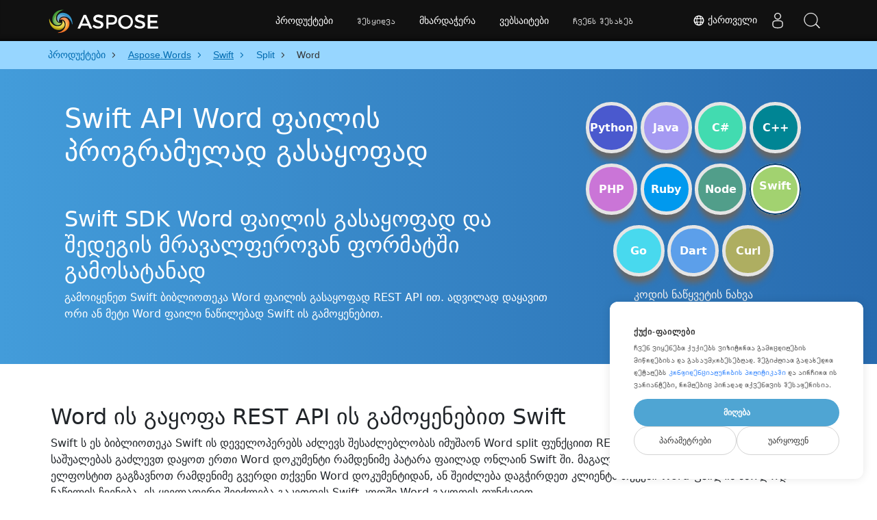

--- FILE ---
content_type: text/html
request_url: https://products.aspose.cloud/words/ka/swift/split/word/
body_size: 14534
content:
<!DOCTYPE html>
<html lang="ka"><head>
	<title>Გაყავით WORD Swift Ად</title>
	<meta name="viewport" content="width=device-width, initial-scale=1.0, user-scalable=yes">
	<meta http-equiv="content-type" content="text/html; charset=utf-8">
	<meta name="description" content="გაყავით WORD ფაილი Swift ში REST API ის გამოყენებით.">
	<meta name="theme-color" content="#3C7DE7">

<link rel="canonical" href="https://products.aspose.cloud/words/ka/swift/split/word/">
		<link rel="preload" href="/words/static/css/words.min.css" as="style">
		<link rel="stylesheet" href="/words/static/css/words.min.css">

	<script async="" src="//a.aspose.cloud/m.js"></script><script>
		window.storage = {"TabCodeIds":null,"SelectedSnippetId":null,"MaximumUploadSizeMessage":"ფაილების ზომა უნდა იყოს 10 მბ -ზე ნაკლები:","MaximumUploadSize":10485760,"FileWrongTypeMessage":"თქვენ ცდილობთ ატვირთოთ მხარდაუჭერელი ტიპის დოკუმენტ(ებ)ი:","ProgLang":"Swift","AppApiUrl":"https://api.products.aspose.cloud/words/ka/split/","RunCodeRequestUrl":"https://api.products.aspose.cloud/words/ka/split/runcode/","InputFormatsPerControls":[["docx","pdf","doc","docm","htm","html","dotx","dot","md","rtf","odt","ott","txt","mht","mhtml","xht","xhtml","chm","mobi"]],"Status403Message":"სერვისი მიმდინარეობს მოვლის რეჟიმში. არ ინერვიულო, მალე გამოვასწორებთ.","Resources":{},"AppName":"Split"};
	</script>
	<script async="" src="/words/static/js/base.min.js"></script>

	<link href="/words/static/img/favicon.ico" rel="shortcut icon" type="image/vnd.microsoft.icon">
		<link rel="stylesheet" href="https://cdnjs.cloudflare.com/ajax/libs/highlight.js/11.5.0/styles/a11y-dark.min.css" integrity="sha512-Vj6gPCk8EZlqnoveEyuGyYaWZ1+jyjMPg8g4shwyyNlRQl6d3L9At02ZHQr5K6s5duZl/+YKMnM3/8pDhoUphg==" crossorigin="anonymous" referrerpolicy="no-referrer" media="all" onload="this.media='all'">
		<script defer="" src="https://cdnjs.cloudflare.com/ajax/libs/highlight.js/11.5.0/highlight.min.js"></script>

		<script type="application/ld+json">{"@context":"https://schema.org","@type":"BreadcrumbList","itemListElement":[{"@type":"ListItem","item":{"@type":"Thing","@id":"https://products.aspose.cloud","name":"პროდუქტები"},"position":1},{"@type":"ListItem","item":{"@type":"Thing","@id":"https://products.aspose.cloud/words/ka/","name":"Aspose.Words"},"position":2},{"@type":"ListItem","item":{"@type":"Thing","@id":"https://products.aspose.cloud/words/ka/swift/","name":"Swift"},"position":3},{"@type":"ListItem","item":{"@type":"Thing","@id":"https://products.aspose.cloud/words/ka/swift/split/","name":"Split"},"position":4},{"@type":"ListItem","item":{"@type":"Thing","@id":"https://products.aspose.cloud/words/ka/swift/split/word/","name":"Word"},"position":5}]}</script>
		<script type="application/ld+json">{"@context":"https://schema.org","@type":"FAQPage","mainEntity":[{"@type":"Question","name":"როგორ გამოვიყენოთ API Word ფაილის ერთად გასაყოფად?","acceptedAnswer":{"@type":"Answer","text":"გახსენით საიტი: <a href=\"https://products.aspose.cloud/words/ka/swift/split/word/\" target=\"_blank\" rel=\"noopener\">გაყავით Word ფაილი</a>. გადაათრიეთ და ჩამოაგდეთ Word ფაილი მათ გასაყოფად. ან უბრალოდ გამოიყენეთ კოდის მაგალითი Swift ში.<br/><ol><li>დააინსტალირეთ Swift SDK და დაამატეთ მითითება (ბიბლიოთეკის იმპორტი) თქვენს Swift პროექტს.</li><li>დააკონფიგურირეთ API თქვენი აპის კლავიშების გამოყენებით</li><li>გახსენით წყაროს Word ფაილი Swift ში.</li><li>გამოიძახეთ splitDocumentOnline() მეთოდი, გადასვით გამომავალი ფაილის სახელი საჭირო გაფართოებით.</li><li>მიიღეთ გაყოფილი შედეგი ცალკე ფაილებად.</li></ol>"}},{"@type":"Question","name":"რომელ ფაილის სხვა ფორმატებში შემიძლია დავყო ჩემი Word?","acceptedAnswer":{"@type":"Answer","text":"ჩვენ მხარს ვუჭერთ სხვადასხვა გამომავალი ფაილის ფორმატებს, მათ შორის Microsoft Word, OpenOffice, PDF, ვებ დოკუმენტის ფორმატები და მრავალი სხვა."}},{"@type":"Question","name":"რა არის ამ Swift ბიბლიოთეკის მიერ მხარდაჭერილი Word ფაილის მაქსიმალური ზომა?","acceptedAnswer":{"@type":"Answer","text":"არ არსებობს ფაილის ზომის შეზღუდვები Word ფაილის გასაყოფად Swift ბიბლიოთეკის გამოყენებით."}}]}</script>
		<script type="application/ld+json">{"@context":"https://schema.org","@type":"HowTo","name":"როგორ გამოვიყენოთ Swift Word ფაილის გასაყოფად","description":"გამოიყენეთ Swift ბიბლიოთეკა Word ფაილის გასაყოფად REST API ით. ადვილად დაყავით ორი ან მეტი Word ფაილი ნაწილებად Swift ის გამოყენებით.","image":{"@type":"ImageObject"},"url":"https://products.aspose.cloud/words/ka/swift/split/word/","step":[{"@type":"HowToStep","name":"დააინსტალირეთ Swift SDK","image":{"@type":"ImageObject"},"url":"https://products.aspose.cloud/words/ka/swift/split/word/","text":"დააინსტალირეთ Swift SDK და დაამატეთ მითითება (ბიბლიოთეკის იმპორტი) თქვენს Swift პროექტს."},{"@type":"HowToStep","name":"API ს კონფიგურაცია","image":{"@type":"ImageObject"},"url":"https://products.aspose.cloud/words/ka/swift/split/word/","text":"დააკონფიგურირეთ API თქვენი აპის კლავიშების გამოყენებით"},{"@type":"HowToStep","name":"გახსენით Word","image":{"@type":"ImageObject"},"url":"https://products.aspose.cloud/words/ka/swift/split/word/","text":"გახსენით წყაროს Word ფაილი Swift ში."},{"@type":"HowToStep","name":"გაყავით Word ფაილი Swift ად","image":{"@type":"ImageObject"},"url":"https://products.aspose.cloud/words/ka/swift/split/word/","text":"გამოიძახეთ splitDocumentOnline() მეთოდი, გადასვით გამომავალი ფაილის სახელი საჭირო გაფართოებით."},{"@type":"HowToStep","name":"მიიღეთ შედეგი","image":{"@type":"ImageObject"},"url":"https://products.aspose.cloud/words/ka/swift/split/word/","text":"მიიღეთ გაყოფილი შედეგი ცალკე ფაილებად."}],"supply":{"@type":"HowToSupply","name":"Word დოკუმენტი"},"tool":[{"@type":"HowToTool","name":"XCode, Sublime"},{"@type":"HowToTool","name":"Aspose Words"}],"totalTime":"PT6M"}</script>

		<meta property="og:type" content="website">
		<meta property="og:site_name" content="Aspose Words Examples">
		<meta property="og:title" content="Swift API Word ფაილის პროგრამულად გასაყოფად">
		<meta property="og:description" content="გაყავით WORD ფაილი Swift ში REST API ის გამოყენებით.">
		<meta property="og:image" content="https://products.aspose.cloud/words/static/img/AsposeImageOG.png">
		<meta property="og:image:width" content="250">
		<meta property="og:image:height" content="250">
		<meta property="og:url" content="https://products.aspose.cloud/words/ka/swift/split/word/">
		<meta name="twitter:card" content="summary_large_image">
		<meta name="twitter:site" content="@AsposeWords">
		<meta name="twitter:creator" content="@AsposeWords">
		<meta name="twitter:title" content="Swift API Word ფაილის პროგრამულად გასაყოფად">
		<meta name="twitter:description" content="გაყავით WORD ფაილი Swift ში REST API ის გამოყენებით.">
		<meta name="twitter:image:src" content="https://products.aspose.cloud/words/static/img/AsposeImageOG.png">
	
		<script>
		if (!window.location.hostname.includes('localhost')) {
			window.dataLayer = window.dataLayer || [];
            function gtag(){dataLayer.push(arguments);}
            gtag('js', new Date());
            gtag('consent', 'default', {
                'ad_storage': 'denied',
                'ad_user_data': 'denied',
                'ad_personalization': 'denied',
                'analytics_storage': 'denied'
            });
		}
        </script>
		<script>
		if (!window.location.hostname.includes('localhost')) {
			(function(w,d,s,l,i){w[l]=w[l]||[];w[l].push({'gtm.start':
                new Date().getTime(),event:'gtm.js'});var f=d.currentScript,
			j=d.createElement(s),dl=l!='dataLayer'?'&l='+l:'';j.async=true;j.src=
			'https://www.googletagmanager.com/gtm.js?id='+i+dl;f.parentNode.insertBefore(j,f);
			})(window,document,'script','dataLayer','GTM-TSXP9CZ');
    	}
    	</script>
		<script>
			var _paq = window._paq = window._paq || [];
			_paq.push(['disableCookies']);
			_paq.push(['trackPageView']);
			_paq.push(['enableLinkTracking']);
			(function() {
				var u="//a.aspose.cloud/";
				_paq.push(['setTrackerUrl', u+'m.php']);
				_paq.push(['setSiteId', '3']);
				var d=document, g=d.createElement('script'), s=d.getElementsByTagName('script')[0];
				g.async=true; g.src=u+'m.js'; s.parentNode.insertBefore(g,s);
			})();
		</script>
	
</head>
<body>


        <div class="container-fluid productBreadcrumbLayout" data-nosnippet="">
            <div class="container">
                <nav class="flyout-nav" aria-label="breadcrumb">
                    <ul>
                                    <li class="with-greater-sign">
                                        <a href="https://products.aspose.cloud/">
                                            <span class="label">პროდუქტები</span>
                                        </a>
                                    </li>
                                    <li class="with-greater-sign-has-children">
                                        <a href="https://products.aspose.cloud/words/ka/">
                                            <span class="label">Aspose.Words</span>
                                        </a>
                                            <ul>
                                                        <li class="">
                                                            <a href="https://products.aspose.cloud/words/ka/family/">
                                                                <span class="label">Aspose.Words Family</span>
                                                            </a>
                                                        </li>
                                                        <li class="has-children">
                                                            <a href="https://products.aspose.cloud/words/ka/net/">
                                                                <span class="label">.NET</span>
                                                            </a>
                                                                <ul>
                                                                        <li>
                                                                            <a href="https://products.aspose.cloud/words/ka/net/compare/">
                                                                                <span class="label">Comparison</span>
                                                                            </a>
                                                                        </li>
                                                                        <li>
                                                                            <a href="https://products.aspose.cloud/words/ka/net/compress/">
                                                                                <span class="label">Compress</span>
                                                                            </a>
                                                                        </li>
                                                                        <li>
                                                                            <a href="https://products.aspose.cloud/words/ka/net/conversion/">
                                                                                <span class="label">Conversion</span>
                                                                            </a>
                                                                        </li>
                                                                        <li>
                                                                            <a href="https://products.aspose.cloud/words/ka/net/edit/">
                                                                                <span class="label">Editor</span>
                                                                            </a>
                                                                        </li>
                                                                        <li>
                                                                            <a href="https://products.aspose.cloud/words/ka/net/mailmerge/">
                                                                                <span class="label">MailMerge</span>
                                                                            </a>
                                                                        </li>
                                                                        <li>
                                                                            <a href="https://products.aspose.cloud/words/ka/net/make/">
                                                                                <span class="label">Make</span>
                                                                            </a>
                                                                        </li>
                                                                        <li>
                                                                            <a href="https://products.aspose.cloud/words/ka/net/merge/">
                                                                                <span class="label">Merger</span>
                                                                            </a>
                                                                        </li>
                                                                        <li>
                                                                            <a href="https://products.aspose.cloud/words/ka/net/split/">
                                                                                <span class="label">Splitter</span>
                                                                            </a>
                                                                        </li>
                                                                        <li>
                                                                            <a href="https://products.aspose.cloud/words/ka/net/watermark/">
                                                                                <span class="label">Watermark</span>
                                                                            </a>
                                                                        </li>
                                                                </ul>
                                                        </li>
                                                        <li class="">
                                                            <a href="https://products.aspose.cloud/words/ka/android/">
                                                                <span class="label">Android</span>
                                                            </a>
                                                        </li>
                                                        <li class="has-children">
                                                            <a href="https://products.aspose.cloud/words/ka/cpp/">
                                                                <span class="label">C++</span>
                                                            </a>
                                                                <ul>
                                                                        <li>
                                                                            <a href="https://products.aspose.cloud/words/ka/cpp/compare/">
                                                                                <span class="label">Comparison</span>
                                                                            </a>
                                                                        </li>
                                                                        <li>
                                                                            <a href="https://products.aspose.cloud/words/ka/cpp/compress/">
                                                                                <span class="label">Compress</span>
                                                                            </a>
                                                                        </li>
                                                                        <li>
                                                                            <a href="https://products.aspose.cloud/words/ka/cpp/conversion/">
                                                                                <span class="label">Conversion</span>
                                                                            </a>
                                                                        </li>
                                                                        <li>
                                                                            <a href="https://products.aspose.cloud/words/ka/cpp/edit/">
                                                                                <span class="label">Editor</span>
                                                                            </a>
                                                                        </li>
                                                                        <li>
                                                                            <a href="https://products.aspose.cloud/words/ka/cpp/mailmerge/">
                                                                                <span class="label">MailMerge</span>
                                                                            </a>
                                                                        </li>
                                                                        <li>
                                                                            <a href="https://products.aspose.cloud/words/ka/cpp/make/">
                                                                                <span class="label">Make</span>
                                                                            </a>
                                                                        </li>
                                                                        <li>
                                                                            <a href="https://products.aspose.cloud/words/ka/cpp/merge/">
                                                                                <span class="label">Merger</span>
                                                                            </a>
                                                                        </li>
                                                                        <li>
                                                                            <a href="https://products.aspose.cloud/words/ka/cpp/split/">
                                                                                <span class="label">Splitter</span>
                                                                            </a>
                                                                        </li>
                                                                        <li>
                                                                            <a href="https://products.aspose.cloud/words/ka/cpp/watermark/">
                                                                                <span class="label">Watermark</span>
                                                                            </a>
                                                                        </li>
                                                                </ul>
                                                        </li>
                                                        <li class="has-children">
                                                            <a href="https://products.aspose.cloud/words/ka/curl/">
                                                                <span class="label">cURL</span>
                                                            </a>
                                                                <ul>
                                                                        <li>
                                                                            <a href="https://products.aspose.cloud/words/ka/curl/compare/">
                                                                                <span class="label">Comparison</span>
                                                                            </a>
                                                                        </li>
                                                                        <li>
                                                                            <a href="https://products.aspose.cloud/words/ka/curl/compress/">
                                                                                <span class="label">Compress</span>
                                                                            </a>
                                                                        </li>
                                                                        <li>
                                                                            <a href="https://products.aspose.cloud/words/ka/curl/conversion/">
                                                                                <span class="label">Conversion</span>
                                                                            </a>
                                                                        </li>
                                                                        <li>
                                                                            <a href="https://products.aspose.cloud/words/ka/curl/edit/">
                                                                                <span class="label">Editor</span>
                                                                            </a>
                                                                        </li>
                                                                        <li>
                                                                            <a href="https://products.aspose.cloud/words/ka/curl/mailmerge/">
                                                                                <span class="label">MailMerge</span>
                                                                            </a>
                                                                        </li>
                                                                        <li>
                                                                            <a href="https://products.aspose.cloud/words/ka/curl/make/">
                                                                                <span class="label">Make</span>
                                                                            </a>
                                                                        </li>
                                                                        <li>
                                                                            <a href="https://products.aspose.cloud/words/ka/curl/merge/">
                                                                                <span class="label">Merger</span>
                                                                            </a>
                                                                        </li>
                                                                        <li>
                                                                            <a href="https://products.aspose.cloud/words/ka/curl/split/">
                                                                                <span class="label">Splitter</span>
                                                                            </a>
                                                                        </li>
                                                                        <li>
                                                                            <a href="https://products.aspose.cloud/words/ka/curl/watermark/">
                                                                                <span class="label">Watermark</span>
                                                                            </a>
                                                                        </li>
                                                                </ul>
                                                        </li>
                                                        <li class="has-children">
                                                            <a href="https://products.aspose.cloud/words/ka/dart/">
                                                                <span class="label">Dart</span>
                                                            </a>
                                                                <ul>
                                                                        <li>
                                                                            <a href="https://products.aspose.cloud/words/ka/dart/compare/">
                                                                                <span class="label">Comparison</span>
                                                                            </a>
                                                                        </li>
                                                                        <li>
                                                                            <a href="https://products.aspose.cloud/words/ka/dart/compress/">
                                                                                <span class="label">Compress</span>
                                                                            </a>
                                                                        </li>
                                                                        <li>
                                                                            <a href="https://products.aspose.cloud/words/ka/dart/conversion/">
                                                                                <span class="label">Conversion</span>
                                                                            </a>
                                                                        </li>
                                                                        <li>
                                                                            <a href="https://products.aspose.cloud/words/ka/dart/edit/">
                                                                                <span class="label">Editor</span>
                                                                            </a>
                                                                        </li>
                                                                        <li>
                                                                            <a href="https://products.aspose.cloud/words/ka/dart/mailmerge/">
                                                                                <span class="label">MailMerge</span>
                                                                            </a>
                                                                        </li>
                                                                        <li>
                                                                            <a href="https://products.aspose.cloud/words/ka/dart/make/">
                                                                                <span class="label">Make</span>
                                                                            </a>
                                                                        </li>
                                                                        <li>
                                                                            <a href="https://products.aspose.cloud/words/ka/dart/merge/">
                                                                                <span class="label">Merger</span>
                                                                            </a>
                                                                        </li>
                                                                        <li>
                                                                            <a href="https://products.aspose.cloud/words/ka/dart/split/">
                                                                                <span class="label">Splitter</span>
                                                                            </a>
                                                                        </li>
                                                                        <li>
                                                                            <a href="https://products.aspose.cloud/words/ka/dart/watermark/">
                                                                                <span class="label">Watermark</span>
                                                                            </a>
                                                                        </li>
                                                                </ul>
                                                        </li>
                                                        <li class="has-children">
                                                            <a href="https://products.aspose.cloud/words/ka/go/">
                                                                <span class="label">Go</span>
                                                            </a>
                                                                <ul>
                                                                        <li>
                                                                            <a href="https://products.aspose.cloud/words/ka/go/compare/">
                                                                                <span class="label">Comparison</span>
                                                                            </a>
                                                                        </li>
                                                                        <li>
                                                                            <a href="https://products.aspose.cloud/words/ka/go/compress/">
                                                                                <span class="label">Compress</span>
                                                                            </a>
                                                                        </li>
                                                                        <li>
                                                                            <a href="https://products.aspose.cloud/words/ka/go/conversion/">
                                                                                <span class="label">Conversion</span>
                                                                            </a>
                                                                        </li>
                                                                        <li>
                                                                            <a href="https://products.aspose.cloud/words/ka/go/edit/">
                                                                                <span class="label">Editor</span>
                                                                            </a>
                                                                        </li>
                                                                        <li>
                                                                            <a href="https://products.aspose.cloud/words/ka/go/mailmerge/">
                                                                                <span class="label">MailMerge</span>
                                                                            </a>
                                                                        </li>
                                                                        <li>
                                                                            <a href="https://products.aspose.cloud/words/ka/go/make/">
                                                                                <span class="label">Make</span>
                                                                            </a>
                                                                        </li>
                                                                        <li>
                                                                            <a href="https://products.aspose.cloud/words/ka/go/merge/">
                                                                                <span class="label">Merger</span>
                                                                            </a>
                                                                        </li>
                                                                        <li>
                                                                            <a href="https://products.aspose.cloud/words/ka/go/split/">
                                                                                <span class="label">Splitter</span>
                                                                            </a>
                                                                        </li>
                                                                        <li>
                                                                            <a href="https://products.aspose.cloud/words/ka/go/watermark/">
                                                                                <span class="label">Watermark</span>
                                                                            </a>
                                                                        </li>
                                                                </ul>
                                                        </li>
                                                        <li class="has-children">
                                                            <a href="https://products.aspose.cloud/words/ka/java/">
                                                                <span class="label">Java</span>
                                                            </a>
                                                                <ul>
                                                                        <li>
                                                                            <a href="https://products.aspose.cloud/words/ka/java/compare/">
                                                                                <span class="label">Comparison</span>
                                                                            </a>
                                                                        </li>
                                                                        <li>
                                                                            <a href="https://products.aspose.cloud/words/ka/java/compress/">
                                                                                <span class="label">Compress</span>
                                                                            </a>
                                                                        </li>
                                                                        <li>
                                                                            <a href="https://products.aspose.cloud/words/ka/java/conversion/">
                                                                                <span class="label">Conversion</span>
                                                                            </a>
                                                                        </li>
                                                                        <li>
                                                                            <a href="https://products.aspose.cloud/words/ka/java/edit/">
                                                                                <span class="label">Editor</span>
                                                                            </a>
                                                                        </li>
                                                                        <li>
                                                                            <a href="https://products.aspose.cloud/words/ka/java/mailmerge/">
                                                                                <span class="label">MailMerge</span>
                                                                            </a>
                                                                        </li>
                                                                        <li>
                                                                            <a href="https://products.aspose.cloud/words/ka/java/make/">
                                                                                <span class="label">Make</span>
                                                                            </a>
                                                                        </li>
                                                                        <li>
                                                                            <a href="https://products.aspose.cloud/words/ka/java/merge/">
                                                                                <span class="label">Merger</span>
                                                                            </a>
                                                                        </li>
                                                                        <li>
                                                                            <a href="https://products.aspose.cloud/words/ka/java/split/">
                                                                                <span class="label">Splitter</span>
                                                                            </a>
                                                                        </li>
                                                                        <li>
                                                                            <a href="https://products.aspose.cloud/words/ka/java/watermark/">
                                                                                <span class="label">Watermark</span>
                                                                            </a>
                                                                        </li>
                                                                </ul>
                                                        </li>
                                                        <li class="has-children">
                                                            <a href="https://products.aspose.cloud/words/ka/nodejs/">
                                                                <span class="label">Node.js</span>
                                                            </a>
                                                                <ul>
                                                                        <li>
                                                                            <a href="https://products.aspose.cloud/words/ka/nodejs/compare/">
                                                                                <span class="label">Comparison</span>
                                                                            </a>
                                                                        </li>
                                                                        <li>
                                                                            <a href="https://products.aspose.cloud/words/ka/nodejs/compress/">
                                                                                <span class="label">Compress</span>
                                                                            </a>
                                                                        </li>
                                                                        <li>
                                                                            <a href="https://products.aspose.cloud/words/ka/nodejs/conversion/">
                                                                                <span class="label">Conversion</span>
                                                                            </a>
                                                                        </li>
                                                                        <li>
                                                                            <a href="https://products.aspose.cloud/words/ka/nodejs/edit/">
                                                                                <span class="label">Editor</span>
                                                                            </a>
                                                                        </li>
                                                                        <li>
                                                                            <a href="https://products.aspose.cloud/words/ka/nodejs/mailmerge/">
                                                                                <span class="label">MailMerge</span>
                                                                            </a>
                                                                        </li>
                                                                        <li>
                                                                            <a href="https://products.aspose.cloud/words/ka/nodejs/make/">
                                                                                <span class="label">Make</span>
                                                                            </a>
                                                                        </li>
                                                                        <li>
                                                                            <a href="https://products.aspose.cloud/words/ka/nodejs/merge/">
                                                                                <span class="label">Merger</span>
                                                                            </a>
                                                                        </li>
                                                                        <li>
                                                                            <a href="https://products.aspose.cloud/words/ka/nodejs/split/">
                                                                                <span class="label">Splitter</span>
                                                                            </a>
                                                                        </li>
                                                                        <li>
                                                                            <a href="https://products.aspose.cloud/words/ka/nodejs/watermark/">
                                                                                <span class="label">Watermark</span>
                                                                            </a>
                                                                        </li>
                                                                </ul>
                                                        </li>
                                                        <li class="has-children">
                                                            <a href="https://products.aspose.cloud/words/ka/php/">
                                                                <span class="label">PHP</span>
                                                            </a>
                                                                <ul>
                                                                        <li>
                                                                            <a href="https://products.aspose.cloud/words/ka/php/compare/">
                                                                                <span class="label">Comparison</span>
                                                                            </a>
                                                                        </li>
                                                                        <li>
                                                                            <a href="https://products.aspose.cloud/words/ka/php/compress/">
                                                                                <span class="label">Compress</span>
                                                                            </a>
                                                                        </li>
                                                                        <li>
                                                                            <a href="https://products.aspose.cloud/words/ka/php/conversion/">
                                                                                <span class="label">Conversion</span>
                                                                            </a>
                                                                        </li>
                                                                        <li>
                                                                            <a href="https://products.aspose.cloud/words/ka/php/edit/">
                                                                                <span class="label">Editor</span>
                                                                            </a>
                                                                        </li>
                                                                        <li>
                                                                            <a href="https://products.aspose.cloud/words/ka/php/mailmerge/">
                                                                                <span class="label">MailMerge</span>
                                                                            </a>
                                                                        </li>
                                                                        <li>
                                                                            <a href="https://products.aspose.cloud/words/ka/php/make/">
                                                                                <span class="label">Make</span>
                                                                            </a>
                                                                        </li>
                                                                        <li>
                                                                            <a href="https://products.aspose.cloud/words/ka/php/merge/">
                                                                                <span class="label">Merger</span>
                                                                            </a>
                                                                        </li>
                                                                        <li>
                                                                            <a href="https://products.aspose.cloud/words/ka/php/split/">
                                                                                <span class="label">Splitter</span>
                                                                            </a>
                                                                        </li>
                                                                        <li>
                                                                            <a href="https://products.aspose.cloud/words/ka/php/watermark/">
                                                                                <span class="label">Watermark</span>
                                                                            </a>
                                                                        </li>
                                                                </ul>
                                                        </li>
                                                        <li class="has-children">
                                                            <a href="https://products.aspose.cloud/words/ka/python/">
                                                                <span class="label">Python</span>
                                                            </a>
                                                                <ul>
                                                                        <li>
                                                                            <a href="https://products.aspose.cloud/words/ka/python/compare/">
                                                                                <span class="label">Comparison</span>
                                                                            </a>
                                                                        </li>
                                                                        <li>
                                                                            <a href="https://products.aspose.cloud/words/ka/python/compress/">
                                                                                <span class="label">Compress</span>
                                                                            </a>
                                                                        </li>
                                                                        <li>
                                                                            <a href="https://products.aspose.cloud/words/ka/python/conversion/">
                                                                                <span class="label">Conversion</span>
                                                                            </a>
                                                                        </li>
                                                                        <li>
                                                                            <a href="https://products.aspose.cloud/words/ka/python/edit/">
                                                                                <span class="label">Editor</span>
                                                                            </a>
                                                                        </li>
                                                                        <li>
                                                                            <a href="https://products.aspose.cloud/words/ka/python/mailmerge/">
                                                                                <span class="label">MailMerge</span>
                                                                            </a>
                                                                        </li>
                                                                        <li>
                                                                            <a href="https://products.aspose.cloud/words/ka/python/make/">
                                                                                <span class="label">Make</span>
                                                                            </a>
                                                                        </li>
                                                                        <li>
                                                                            <a href="https://products.aspose.cloud/words/ka/python/merge/">
                                                                                <span class="label">Merger</span>
                                                                            </a>
                                                                        </li>
                                                                        <li>
                                                                            <a href="https://products.aspose.cloud/words/ka/python/split/">
                                                                                <span class="label">Splitter</span>
                                                                            </a>
                                                                        </li>
                                                                        <li>
                                                                            <a href="https://products.aspose.cloud/words/ka/python/watermark/">
                                                                                <span class="label">Watermark</span>
                                                                            </a>
                                                                        </li>
                                                                </ul>
                                                        </li>
                                                        <li class="has-children">
                                                            <a href="https://products.aspose.cloud/words/ka/ruby/">
                                                                <span class="label">Ruby</span>
                                                            </a>
                                                                <ul>
                                                                        <li>
                                                                            <a href="https://products.aspose.cloud/words/ka/ruby/compare/">
                                                                                <span class="label">Comparison</span>
                                                                            </a>
                                                                        </li>
                                                                        <li>
                                                                            <a href="https://products.aspose.cloud/words/ka/ruby/compress/">
                                                                                <span class="label">Compress</span>
                                                                            </a>
                                                                        </li>
                                                                        <li>
                                                                            <a href="https://products.aspose.cloud/words/ka/ruby/conversion/">
                                                                                <span class="label">Conversion</span>
                                                                            </a>
                                                                        </li>
                                                                        <li>
                                                                            <a href="https://products.aspose.cloud/words/ka/ruby/edit/">
                                                                                <span class="label">Editor</span>
                                                                            </a>
                                                                        </li>
                                                                        <li>
                                                                            <a href="https://products.aspose.cloud/words/ka/ruby/mailmerge/">
                                                                                <span class="label">MailMerge</span>
                                                                            </a>
                                                                        </li>
                                                                        <li>
                                                                            <a href="https://products.aspose.cloud/words/ka/ruby/make/">
                                                                                <span class="label">Make</span>
                                                                            </a>
                                                                        </li>
                                                                        <li>
                                                                            <a href="https://products.aspose.cloud/words/ka/ruby/merge/">
                                                                                <span class="label">Merger</span>
                                                                            </a>
                                                                        </li>
                                                                        <li>
                                                                            <a href="https://products.aspose.cloud/words/ka/ruby/split/">
                                                                                <span class="label">Splitter</span>
                                                                            </a>
                                                                        </li>
                                                                        <li>
                                                                            <a href="https://products.aspose.cloud/words/ka/ruby/watermark/">
                                                                                <span class="label">Watermark</span>
                                                                            </a>
                                                                        </li>
                                                                </ul>
                                                        </li>
                                                        <li class="has-children">
                                                            <a href="https://products.aspose.cloud/words/ka/swift/">
                                                                <span class="label">Swift</span>
                                                            </a>
                                                                <ul>
                                                                        <li>
                                                                            <a href="https://products.aspose.cloud/words/ka/swift/compare/">
                                                                                <span class="label">Comparison</span>
                                                                            </a>
                                                                        </li>
                                                                        <li>
                                                                            <a href="https://products.aspose.cloud/words/ka/swift/compress/">
                                                                                <span class="label">Compress</span>
                                                                            </a>
                                                                        </li>
                                                                        <li>
                                                                            <a href="https://products.aspose.cloud/words/ka/swift/conversion/">
                                                                                <span class="label">Conversion</span>
                                                                            </a>
                                                                        </li>
                                                                        <li>
                                                                            <a href="https://products.aspose.cloud/words/ka/swift/edit/">
                                                                                <span class="label">Editor</span>
                                                                            </a>
                                                                        </li>
                                                                        <li>
                                                                            <a href="https://products.aspose.cloud/words/ka/swift/mailmerge/">
                                                                                <span class="label">MailMerge</span>
                                                                            </a>
                                                                        </li>
                                                                        <li>
                                                                            <a href="https://products.aspose.cloud/words/ka/swift/make/">
                                                                                <span class="label">Make</span>
                                                                            </a>
                                                                        </li>
                                                                        <li>
                                                                            <a href="https://products.aspose.cloud/words/ka/swift/merge/">
                                                                                <span class="label">Merger</span>
                                                                            </a>
                                                                        </li>
                                                                        <li>
                                                                            <a href="https://products.aspose.cloud/words/ka/swift/watermark/">
                                                                                <span class="label">Watermark</span>
                                                                            </a>
                                                                        </li>
                                                                </ul>
                                                        </li>
                                            </ul>
                                    </li>
                                    <li class="with-greater-sign-has-children">
                                        <a href="https://products.aspose.cloud/words/ka/swift/">
                                            <span class="label">Swift</span>
                                        </a>
                                            <ul>
                                                        <li class="">
                                                            <a href="https://products.aspose.cloud/words/ka/swift/compare/">
                                                                <span class="label">Comparison</span>
                                                            </a>
                                                        </li>
                                                        <li class="">
                                                            <a href="https://products.aspose.cloud/words/ka/swift/compress/">
                                                                <span class="label">Compress</span>
                                                            </a>
                                                        </li>
                                                        <li class="">
                                                            <a href="https://products.aspose.cloud/words/ka/swift/conversion/">
                                                                <span class="label">Conversion</span>
                                                            </a>
                                                        </li>
                                                        <li class="">
                                                            <a href="https://products.aspose.cloud/words/ka/swift/edit/">
                                                                <span class="label">Editor</span>
                                                            </a>
                                                        </li>
                                                        <li class="">
                                                            <a href="https://products.aspose.cloud/words/ka/swift/mailmerge/">
                                                                <span class="label">MailMerge</span>
                                                            </a>
                                                        </li>
                                                        <li class="">
                                                            <a href="https://products.aspose.cloud/words/ka/swift/make/">
                                                                <span class="label">Make</span>
                                                            </a>
                                                        </li>
                                                        <li class="">
                                                            <a href="https://products.aspose.cloud/words/ka/swift/merge/">
                                                                <span class="label">Merger</span>
                                                            </a>
                                                        </li>
                                                        <li class="">
                                                            <a href="https://products.aspose.cloud/words/ka/swift/watermark/">
                                                                <span class="label">Watermark</span>
                                                            </a>
                                                        </li>
                                            </ul>
                                    </li>
                                    <li class="with-greater-sign">
                                        <a href="https://products.aspose.cloud/words/ka/swift/split/">
                                            <span class="label">Split</span>
                                        </a>
                                    </li>
                            <li class="current-page" aria-current="page">
                                <span>Word</span>
                            </li>
                    </ul>
                </nav>
            </div>
        </div>


<div class="container-fluid operationHeader">
	<div class="container">
		<div class="row pt-lg-5">
			<div class="col-md-8">
				<h1>Swift API Word ფაილის პროგრამულად გასაყოფად</h1>
				<div class="pt-5">
					<h2>Swift SDK Word ფაილის გასაყოფად და შედეგის მრავალფეროვან ფორმატში გამოსატანად</h2>
					<p class="pr-h2">გამოიყენეთ Swift ბიბლიოთეკა Word ფაილის გასაყოფად REST API ით. ადვილად დაყავით ორი ან მეტი Word ფაილი ნაწილებად Swift ის გამოყენებით.</p>
				</div>
			</div>
			<div class="col-md-4" data-nosnippet="">
				

<div class="progLangPlace">
	<div class="row">
		<div class="col-3 progLangContainer">
			<a class="progLang pythonColor bigFont " type="button" href="https://products.aspose.cloud/words/ka/python/split/word/">Python</a>
		</div>
		<div class="col-3 progLangContainer">
			<a class="progLang javaColor bigFont " type="button" href="https://products.aspose.cloud/words/ka/java/split/word/">Java</a>
		</div>
		<div class="col-3 progLangContainer">
			<a class="progLang csColor bigFont " type="button" href="https://products.aspose.cloud/words/ka/net/split/word/">C#</a>
		</div>
		<div class="col-3 progLangContainer">
			<a class="progLang cppColor bigFont " type="button" href="https://products.aspose.cloud/words/ka/cpp/split/word/">C++</a>
		</div>
	</div>
	<div class="row">
		<div class="col-3 progLangContainer">
			<a class="progLang phpColor bigFont " type="button" href="https://products.aspose.cloud/words/ka/php/split/word/">PHP</a>
		</div>
		<div class="col-3 progLangContainer">
			<a class="progLang rubyColor bigFont " type="button" href="https://products.aspose.cloud/words/ka/ruby/split/word/">Ruby</a>
		</div>
		<div class="col-3 progLangContainer">
			<a class="progLang nodeColor bigFont " type="button" href="https://products.aspose.cloud/words/ka/nodejs/split/word/">Node</a>
		</div>
		<div class="col-3 progLangContainer">
			<a class="progLang swiftColor bigFont selected" type="button" href="https://products.aspose.cloud/words/ka/swift/split/word/">Swift</a>
		</div>
	</div>
	<div class="row">
		<div class="col-4 progLangContainer">
			<a class="progLang goColor bigFont " type="button" href="https://products.aspose.cloud/words/ka/go/split/word/">Go</a>
		</div>
		<div class="col-4 progLangContainer">
			<a class="progLang dartColor bigFont " type="button" href="https://products.aspose.cloud/words/ka/dart/split/word/">Dart</a>
		</div>
		<div class="col-4 progLangContainer">
			<a class="progLang curlColor bigFont " type="button" href="https://products.aspose.cloud/words/ka/curl/split/word/">Curl</a>
		</div>
	</div>
	<div class="codeLinkBlock">
		<span onclick="location.hash='#codeSnippetAnchor';gaEvent('ScrollingToSnippet', 'Split', 'Swift')">კოდის ნაწყვეტის ნახვა</span>
	</div>
</div>
			</div>
		</div>
	</div>
</div>


<div class="row gap-5 body">
	<div class="container-fluid bg-white">
		<div class="row my-5 content gap-2">
			<div class="textContent">
				<h2>Word ის გაყოფა REST API ის გამოყენებით Swift</h2>

<p>Swift ს ეს ბიბლიოთეკა Swift ის დეველოპერებს აძლევს შესაძლებლობას იმუშაონ Word split ფუნქციით REST API ის გამოყენებით. ის საშუალებას გაძლევთ დაყოთ ერთი Word დოკუმენტი რამდენიმე პატარა ფაილად ონლაინ Swift ში. მაგალითად, შეიძლება დაგჭირდეთ ელფოსტით გაგზავნოთ რამდენიმე გვერდი თქვენი Word დოკუმენტიდან, ან შეიძლება დაგჭირდეთ კლიენტს თქვენი Word ფაილის მხოლოდ ნაწილის ჩვენება. ეს ყველაფერი შეიძლება გაკეთდეს Swift კოდში Word გაყოფის ფუნქციით.</p>

<p>Word ფაილის გასაყოფად შესაძლებელია სხვადასხვა მეთოდის გამოყენება: "გვერდის მიხედვით", "გვერდების დიაპაზონის მიხედვით", "სათაურების მიხედვით", "სექციების შესვენების მიხედვით". უბრალოდ ჩატვირთეთ ორიგინალი Word დოკუმენტი და აირჩიეთ თქვენთვის სასურველი მეთოდი. დარწმუნდით, რომ თქვენი Word დოკუმენტი იყენებს სათაურის საჭირო სტილებს ან შეიცავს განყოფილების წყვეტებს, თუ გსურთ თქვენი Word ფაილის გაყოფა ამ კრიტერიუმების მიხედვით Swift კოდის გამოყენებით. Word დოკუმენტის გაყოფის შემდეგ შეგიძლიათ შედეგის ექსპორტი ცალკე დოკუმენტის გვერდებად ან უფრო მცირე ფაილებად.</p>

<h2>დაყავით Word დოკუმენტი ნაწილებად Swift Cloud SDK ის გამოყენებით</h2>

<p>ყველა Word დოკუმენტის გაყოფა ხორციელდება Cloud on Aspose ვებ სერვერებზე მაქსიმალური სიჩქარით და უსაფრთხოების ყველა სტანდარტის დაცვით. ჩვენი Swift ბიბლიოთეკა შექმნილია Word დამუშავების აპლიკაციების შესაქმნელად და ეფუძნება კლიენტ-სერვერ ურთიერთქმედებას REST API ის საშუალებით.</p>

<p>თუ თქვენ გაქვთ შეკითხვები, თუ როგორ უნდა გაიყოთ Word დოკუმენტი მრავალ დოკუმენტად ან როგორ ამოიღოთ Word გვერდები მითითებული პარამეტრების მიხედვით, სცადეთ ჩვენი Splitter Online და გადაიტანეთ შედეგი დოკუმენტის მოსახერხებელ ფორმატში:</p>

			</div>
			<a id="codeSnippetAnchor"></a>
<p id="alertMessage" class="alert alert-danger d-none" role="alert"></p>
<div class="panelContainer" id="panelContainer">
	<div class="codeblockHeader">
		<div class="h3 buttons">
			<div>Swift კოდის მაგალითი DOCX ფაილის გასაყოფად REST API ს გამოყენებით</div>
			<div>
				
<a target="_blank" href="https://reference.aspose.cloud/words/#/op/SplitDocument">
	<div class="api-reference">
		<button class="btn-custom btn-blue" onclick="gaEvent('OpenApi', 'Split', 'Swift')">
			<svg xmlns="http://www.w3.org/2000/svg" width="16" height="16" fill="currentColor" class="bi bi-cloud" viewBox="0 0 16 16">
              <path d="M4.406 3.342A5.53 5.53 0 0 1 8 2c2.69 0 4.923 2 5.166 4.579C14.758 6.804 16 8.137 16 9.773 16 11.569 14.502 13 12.687 13H3.781C1.708 13 0 11.366 0 9.318c0-1.763 1.266-3.223 2.942-3.593.143-.863.698-1.723 1.464-2.383zm.653.757c-.757.653-1.153 1.44-1.153 2.056v.448l-.445.049C2.064 6.805 1 7.952 1 9.318 1 10.785 2.23 12 3.781 12h8.906C13.98 12 15 10.988 15 9.773c0-1.216-1.02-2.228-2.313-2.228h-.5v-.5C12.188 4.825 10.328 3 8 3a4.53 4.53 0 0 0-2.941 1.1z"></path>
            </svg>
			API მითითება
			<div class="tooltip">
				<h6>სცადეთ ჩვენი Cloud API თქვენს Swift პროგრამულ უზრუნველყოფაში დღეს!</h6>
				<p class="text"> API გთავაზობთ მძლავრ, სამრეწველო სიძლიერის ფუნქციებს და უწყვეტ ინტეგრაციას Swift კოდთან.</p>
			</div>
		</button>
	</div>
</a>
					<a target="_blank" href="https://github.com/aspose-words-cloud/aspose-words-cloud-swift">
						<button class="btn-custom btn-grayishblue" onclick="gaEvent('OpenGitHubLink', 'Split', 'Swift')" title="Მიიღეთ მეტი მაგალითი GitHub-ზე">
							<svg xmlns="http://www.w3.org/2000/svg" width="16" height="16" viewBox="0 0 16 16">
								<path d="M8 0C3.58 0 0 3.58 0 8c0 3.54 2.29 6.53 5.47 7.59.4.07.55-.17.55-.38 0-.19-.01-.82-.01-1.49-2.01.37-2.53-.49-2.69-.94-.09-.23-.48-.94-.82-1.13-.28-.15-.68-.52-.01-.53.63-.01 1.08.58 1.23.82.72 1.21 1.87.87 2.33.66.07-.52.28-.87.51-1.07-1.78-.2-3.64-.89-3.64-3.95 0-.87.31-1.59.82-2.15-.08-.2-.36-1.02.08-2.12 0 0 .67-.21 2.2.82.64-.18 1.32-.27 2-.27.68 0 1.36.09 2 .27 1.53-1.04 2.2-.82 2.2-.82.44 1.1.16 1.92.08 2.12.51.56.82 1.27.82 2.15 0 3.07-1.87 3.75-3.65 3.95.29.25.54.73.54 1.48 0 1.07-.01 1.93-.01 2.2 0 .21.15.46.55.38A8.012 8.012 0 0 0 16 8c0-4.42-3.58-8-8-8z" fill="white"></path>
							</svg>
							Მაგალითები
						</button>
					</a>
			</div>
		</div>
	</div>

	
<div class="parametersBox">
		<div class="row pt-3">
			<div class="col-lg-3 col-md-4 col-6 description">
				<label class="position">
შეყვანის ფაილი				</label>
			</div>
			<div class="col-lg-3 col-md-4 col-6 action">
				<form id="fileInputContainer">
					<input type="file" class="fileInput" id="fileInput" accept=".docx,.pdf,.doc,.docm,.htm,.html,.dotx,.dot,.md,.rtf,.odt,.ott,.txt,.mht,.mhtml,.xht,.xhtml,.chm,.mobi">
					<label class="actionButton backgroundBlue fileInputLabel" for="fileInput">Ფაილის ატვირთვა</label>
				</form>
			</div>
			<div class="col-lg-3 col-md-4 col-0 description hide-in-mobile-block">
				<span id="fileName" class="fileName">
					ატვირთეთ ფაილები, რომელთა გაყოფაც გსურთ
				</span>
			</div>
			<div class="col-lg-3 col-0 action hide-in-mobile-block hide-in-small-desktop-block">
	<span class="actionButton disabled" id="runCodeButton" type="button" onclick="runCode()">გაუშვით კოდი</span>
</div>
		</div>



	<div class="row pb-3">
			<div class="col-lg-3 col-md-4 col-6 description">
				<label for="selectOutputFormat" class="position">Გამავალი ფორმატი</label>
			</div>
			<div class="col-lg-3 col-md-4 col-6 action">
				<select class="actionButton backgroundBlue" id="selectOutputFormat" onchange="changeOutputFileInSnippet(this.options[this.selectedIndex].value)">
								<option value="docx" selected="selected">DOCX</option>
								<option value="pdf">PDF</option>
								<option value="md">MD</option>
								<option value="html">HTML</option>
								<option value="txt">TXT</option>
								<option value="doc">DOC</option>
								<option value="dot">DOT</option>
								<option value="docm">DOCM</option>
								<option value="dotx">DOTX</option>
								<option value="dotm">DOTM</option>
								<option value="rtf">RTF</option>
								<option value="epub">EPUB</option>
								<option value="ps">PS</option>
								<option value="pcl">PCL</option>
								<option value="mhtml">MHTML</option>
								<option value="odt">ODT</option>
								<option value="ott">OTT</option>
								<option value="xps">XPS</option>
				</select>
			</div>
			<div class="col-lg-3 col-md-4 col-0 description hide-in-mobile-block">
				აირჩიეთ სამიზნე ფორმატი სიიდან
			</div>
		<div class="col-lg-3 col-0 hide-in-mobile-block hide-in-small-desktop-block"></div>
	</div>
</div>

<div>
	<div class="rowLine"></div>
	<div id="code" class="codeblock">
		<div class="highlight">
			<pre class="codeBox"><code id="snippet" class="swift hljs language-swift"><span class="hljs-keyword">import</span> AsposeWordsCloud

<span class="hljs-keyword">let</span> config <span class="hljs-operator">=</span> <span class="hljs-type">Configuration</span>(clientId: <span class="hljs-string">"####-####-####-####-####"</span>,
  clientSecret: <span class="hljs-string">"##################"</span>);
<span class="hljs-keyword">let</span> api <span class="hljs-operator">=</span> <span class="hljs-keyword">try</span> <span class="hljs-type">WordsAPI</span>(configuration: config);

<span class="hljs-keyword">let</span> doc <span class="hljs-operator">=</span> <span class="hljs-type">InputStream</span>(url: <span class="hljs-type">URL</span>(string: <span class="hljs-string">"Input.docx"</span>))<span class="hljs-operator">!</span>;
<span class="hljs-keyword">let</span> request <span class="hljs-operator">=</span> <span class="hljs-type">SplitDocumentOnlineRequest</span>(document: doc, format: <span class="hljs-string">"docx"</span>, zipOutput: <span class="hljs-literal">true</span>);
<span class="hljs-keyword">let</span> zippedPages <span class="hljs-operator">=</span> <span class="hljs-keyword">try</span> api.splitDocumentOnline(request: request);</code></pre>
			<div class="row run-code-button only-in-mobile-flex only-in-small-desktop-flex">
				<div class="col action">
					<span class="actionButton disabled" id="runCodeButtonMobile" type="button" onclick="runCode()">გაუშვით კოდი</span>
				</div>
			</div>
		</div>
	</div>
</div>
	<div class="codeblockFooter">
		<div class="h3">
			  
			<div class="clipboard">
				<svg xmlns="http://www.w3.org/2000/svg" fill="currentColor" class="bi bi-clipboard" viewBox="0 0 16 16">
					<path d="M4 1.5H3a2 2 0 0 0-2 2V14a2 2 0 0 0 2 2h10a2 2 0 0 0 2-2V3.5a2 2 0 0 0-2-2h-1v1h1a1 1 0 0 1 1 1V14a1 1 0 0 1-1 1H3a1 1 0 0 1-1-1V3.5a1 1 0 0 1 1-1h1v-1z"></path>
					<path d="M9.5 1a.5.5 0 0 1 .5.5v1a.5.5 0 0 1-.5.5h-3a.5.5 0 0 1-.5-.5v-1a.5.5 0 0 1 .5-.5h3zm-3-1A1.5 1.5 0 0 0 5 1.5v1A1.5 1.5 0 0 0 6.5 4h3A1.5 1.5 0 0 0 11 2.5v-1A1.5 1.5 0 0 0 9.5 0h-3z"></path>
				</svg>
				<span class="copyCodeButton" href="javascript:void(0)" onclick="copyCode()">დააკოპირეთ კოდი Swift ბუფერში</span>
			</div>
		</div>
	</div>
</div>


<div class="textContent">
	<div class="howtolist" id="howto">
		<div class="howtosection">
			<div>
				<h2>როგორ გამოვიყენოთ Swift Word ფაილის გასაყოფად</h2>
				<ol>
						<li>დააინსტალირეთ Swift SDK და დაამატეთ მითითება (ბიბლიოთეკის იმპორტი) თქვენს Swift პროექტს.</li>
						<li>დააკონფიგურირეთ API თქვენი აპის კლავიშების გამოყენებით</li>
						<li>გახსენით წყაროს Word ფაილი Swift ში.</li>
						<li>გამოიძახეთ splitDocumentOnline() მეთოდი, გადასვით გამომავალი ფაილის სახელი საჭირო გაფართოებით.</li>
						<li>მიიღეთ გაყოფილი შედეგი ცალკე ფაილებად.</li>
				</ol>
			</div>
		</div>
	</div>
</div>
			<div class="textContent">
				<div class="row contentRow">
					<h2>Swift ბიბლიოთეკა DOCX ფაილის ნაწილებად გასაყოფად</h2>
<p>თქვენ შეგიძლიათ გამოიყენოთ Swift პაკეტის მენეჯერი და Cocoapods დამოკიდებულების მენეჯერი Aspose.Words Cloud SDK for Swift დასაყენებლად. დეტალური ინფორმაცია პაკეტის დაყენების შესახებ მოცემულია განყოფილებაში <a class="acontent" href="https://github.com/aspose-words-cloud/aspose-words-cloud-swift#installation--usage" rel="nofollow noopener" target="_blank">"Installation and Usage"</a>.</p>

<p>როგორც ალტერნატივა, შეგიძლიათ კლონიროთ <a class="acontent" href="https://github.com/aspose-words-cloud/aspose-words-cloud-swift" rel="nofollow noopener" target="_blank">Aspose.Words Cloud SDK for Swift</a> წყაროს კოდისთვის GitHub-დან და გამოიყენოთ იგი თქვენს პროექტში.</p>

<p>გთხოვთ, მიჰყვეთ ამ <a class="acontent" href="https://docs.aspose.cloud/words/getting-started/quickstart/" rel="nofollow noopener" target="_blank">Instructions</a>, რომ სწრაფად მიიღოთ უსაფრთხოების საჭირო სერთიფიკატები და შეხვიდეთ ჩვენს REST API ზე.</p>

				</div>
			</div>

			<div class="textContent">
				<div class="row contentRow">
					<h2>სისტემის მოთხოვნები</h2>

<p>Swift 4.2 ან უფრო ახალი</p>

<p>დამატებითი დეტალების სანახავად იხილეთ <a class="acontent" href="https://github.com/aspose-words-cloud/aspose-words-cloud-swift#how-to-use-the-sdk" rel="nofollow noopener" target="_blank">Repository Documentation</a>.</p>

				</div>
			</div>

<div class="col-md-12 pt-5 pb-5 otherPopularity">
	<div class="container">
		<h3 class="d-block header">სხვა პოპულარული ფორმატები ფაილების გაყოფისთვის</h3>
		<p class="d-block text">შეგიძლიათ გამოიყენოთ სხვა პოპულარული ფორმატები:</p>
		<div class="row items">
				<div class="col-md-3 item"><a href="https://products.aspose.cloud/words/ka/swift/split/doc/"> DOC</a></div>
				<div class="col-md-3 item"><a href="https://products.aspose.cloud/words/ka/swift/split/docx/"> DOCX</a></div>
				<div class="col-md-3 item"><a href="https://products.aspose.cloud/words/ka/swift/split/html/"> HTML</a></div>
				<div class="col-md-3 item"><a href="https://products.aspose.cloud/words/ka/swift/split/pdf/"> PDF</a></div>
				<div class="col-md-3 item"><a href="https://products.aspose.cloud/words/ka/swift/split/txt/"> TXT</a></div>
		</div>
	</div>
</div>		</div>
	</div>
</div>

<div class="modal fade" id="langModal" tabindex="-1" aria-labelledby="langModalLabel" data-nosnippet="">
	<div class="modal-dialog modal-dialog-centered modal-lg">
		<div class="modal-content" style="background-color: #343a40">
			<div class="modal-body">
				<div class="row row-cols-sm-2 row-cols-md-4">
						<div class="col langbox">
								<a href="https://products.aspose.cloud/words/cs/swift/split/word/">
									<span><i class="cf-24 cf-cz"></i>&nbsp;&nbsp;&nbsp;Čeština</span>
								</a>
						</div>
						<div class="col langbox">
								<a href="https://products.aspose.cloud/words/lv/swift/split/word/">
									<span><i class="cf-24 cf-lv"></i>&nbsp;&nbsp;&nbsp;Latvietis</span>
								</a>
						</div>
						<div class="col langbox">
								<a href="https://products.aspose.cloud/words/fi/swift/split/word/">
									<span><i class="cf-24 cf-fi"></i>&nbsp;&nbsp;&nbsp;Suomalainen</span>
								</a>
						</div>
						<div class="col langbox">
								<a href="https://products.aspose.cloud/words/hy/swift/split/word/">
									<span><i class="cf-24 cf-am"></i>&nbsp;&nbsp;&nbsp;Հայերեն</span>
								</a>
						</div>
						<div class="col langbox">
								<a href="https://products.aspose.cloud/words/da/swift/split/word/">
									<span><i class="cf-24 cf-dk"></i>&nbsp;&nbsp;&nbsp;Dansk</span>
								</a>
						</div>
						<div class="col langbox">
								<a href="https://products.aspose.cloud/words/lt/swift/split/word/">
									<span><i class="cf-24 cf-lt"></i>&nbsp;&nbsp;&nbsp;Lietuvis</span>
								</a>
						</div>
						<div class="col langbox">
								<a href="https://products.aspose.cloud/words/sv/swift/split/word/">
									<span><i class="cf-24 cf-se"></i>&nbsp;&nbsp;&nbsp;Svenska</span>
								</a>
						</div>
						<div class="col langbox">
								<a href="https://products.aspose.cloud/words/he/swift/split/word/">
									<span><i class="cf-24 cf-il"></i>&nbsp;&nbsp;&nbsp;עִברִית</span>
								</a>
						</div>
						<div class="col langbox">
								<a href="https://products.aspose.cloud/words/de/swift/split/word/">
									<span><i class="cf-24 cf-de"></i>&nbsp;&nbsp;&nbsp;Deutsch</span>
								</a>
						</div>
						<div class="col langbox">
								<a href="https://products.aspose.cloud/words/hu/swift/split/word/">
									<span><i class="cf-24 cf-hu"></i>&nbsp;&nbsp;&nbsp;Magyar</span>
								</a>
						</div>
						<div class="col langbox">
								<a href="https://products.aspose.cloud/words/vi/swift/split/word/">
									<span><i class="cf-24 cf-vn"></i>&nbsp;&nbsp;&nbsp;Tiếng Việt</span>
								</a>
						</div>
						<div class="col langbox">
								<a href="https://products.aspose.cloud/words/ar/swift/split/word/">
									<span><i class="cf-24 cf-ae"></i>&nbsp;&nbsp;&nbsp;عربي</span>
								</a>
						</div>
						<div class="col langbox">
								<a href="https://products.aspose.cloud/words/et/swift/split/word/">
									<span><i class="cf-24 cf-ee"></i>&nbsp;&nbsp;&nbsp;Eestlane</span>
								</a>
						</div>
						<div class="col langbox">
								<a href="https://products.aspose.cloud/words/ms/swift/split/word/">
									<span><i class="cf-24 cf-my"></i>&nbsp;&nbsp;&nbsp;Melayu</span>
								</a>
						</div>
						<div class="col langbox">
								<a href="https://products.aspose.cloud/words/tr/swift/split/word/">
									<span><i class="cf-24 cf-tr"></i>&nbsp;&nbsp;&nbsp;Türk</span>
								</a>
						</div>
						<div class="col langbox">
								<a href="https://products.aspose.cloud/words/fa/swift/split/word/">
									<span><i class="cf-24 cf-ir"></i>&nbsp;&nbsp;&nbsp;فارسی</span>
								</a>
						</div>
						<div class="col langbox">
								<a href="https://products.aspose.cloud/words/swift/split/word/">
									<span><i class="cf-24 cf-us"></i>&nbsp;&nbsp;&nbsp;English</span>
								</a>
						</div>
						<div class="col langbox">
								<a href="https://products.aspose.cloud/words/nl/swift/split/word/">
									<span><i class="cf-24 cf-nl"></i>&nbsp;&nbsp;&nbsp;Nederlands</span>
								</a>
						</div>
						<div class="col langbox">
								<a href="https://products.aspose.cloud/words/jv/swift/split/word/">
									<span><i class="cf-24 cf-id"></i>&nbsp;&nbsp;&nbsp;Wong jawa</span>
								</a>
						</div>
						<div class="col langbox">
								<a href="https://products.aspose.cloud/words/hi/swift/split/word/">
									<span><i class="cf-24 cf-in"></i>&nbsp;&nbsp;&nbsp;हिन्दी</span>
								</a>
						</div>
						<div class="col langbox">
								<a href="https://products.aspose.cloud/words/es/swift/split/word/">
									<span><i class="cf-24 cf-es"></i>&nbsp;&nbsp;&nbsp;Español</span>
								</a>
						</div>
						<div class="col langbox">
								<a href="https://products.aspose.cloud/words/pl/swift/split/word/">
									<span><i class="cf-24 cf-pl"></i>&nbsp;&nbsp;&nbsp;Polskie</span>
								</a>
						</div>
						<div class="col langbox">
								<a href="https://products.aspose.cloud/words/el/swift/split/word/">
									<span><i class="cf-24 cf-gr"></i>&nbsp;&nbsp;&nbsp;Ελληνικά</span>
								</a>
						</div>
						<div class="col langbox">
								<a href="https://products.aspose.cloud/words/th/swift/split/word/">
									<span><i class="cf-24 cf-th"></i>&nbsp;&nbsp;&nbsp;ไทย</span>
								</a>
						</div>
						<div class="col langbox">
								<a href="https://products.aspose.cloud/words/fr/swift/split/word/">
									<span><i class="cf-24 cf-fr"></i>&nbsp;&nbsp;&nbsp;Français</span>
								</a>
						</div>
						<div class="col langbox">
								<a href="https://products.aspose.cloud/words/pt/swift/split/word/">
									<span><i class="cf-24 cf-pt"></i>&nbsp;&nbsp;&nbsp;Português</span>
								</a>
						</div>
						<div class="col langbox">
								<a href="https://products.aspose.cloud/words/bg/swift/split/word/">
									<span><i class="cf-24 cf-bg"></i>&nbsp;&nbsp;&nbsp;Български</span>
								</a>
						</div>
						<div class="col langbox">
								<a href="https://products.aspose.cloud/words/ko/swift/split/word/">
									<span><i class="cf-24 cf-kr"></i>&nbsp;&nbsp;&nbsp;한국어</span>
								</a>
						</div>
						<div class="col langbox">
								<a href="https://products.aspose.cloud/words/hr/swift/split/word/">
									<span><i class="cf-24 cf-hr"></i>&nbsp;&nbsp;&nbsp;Hrvatski</span>
								</a>
						</div>
						<div class="col langbox">
								<a href="https://products.aspose.cloud/words/ro/swift/split/word/">
									<span><i class="cf-24 cf-ro"></i>&nbsp;&nbsp;&nbsp;Română</span>
								</a>
						</div>
						<div class="col langbox">
								<a href="https://products.aspose.cloud/words/ru/swift/split/word/">
									<span><i class="cf-24 cf-ru"></i>&nbsp;&nbsp;&nbsp;Русский</span>
								</a>
						</div>
						<div class="col langbox">
								<a href="https://products.aspose.cloud/words/zh-hant/swift/split/word/">
									<span><i class="cf-24 cf-cn"></i>&nbsp;&nbsp;&nbsp;中國傳統的</span>
								</a>
						</div>
						<div class="col langbox">
								<a href="https://products.aspose.cloud/words/id/swift/split/word/">
									<span><i class="cf-24 cf-id"></i>&nbsp;&nbsp;&nbsp;Indonesia</span>
								</a>
						</div>
						<div class="col langbox">
								<a href="https://products.aspose.cloud/words/sk/swift/split/word/">
									<span><i class="cf-24 cf-sk"></i>&nbsp;&nbsp;&nbsp;Slovák</span>
								</a>
						</div>
						<div class="col langbox">
								<a href="https://products.aspose.cloud/words/uk/swift/split/word/">
									<span><i class="cf-24 cf-ua"></i>&nbsp;&nbsp;&nbsp;Український</span>
								</a>
						</div>
						<div class="col langbox">
								<a href="https://products.aspose.cloud/words/ja/swift/split/word/">
									<span><i class="cf-24 cf-jp"></i>&nbsp;&nbsp;&nbsp;日本語</span>
								</a>
						</div>
						<div class="col langbox">
								<a href="https://products.aspose.cloud/words/it/swift/split/word/">
									<span><i class="cf-24 cf-it"></i>&nbsp;&nbsp;&nbsp;Italiano</span>
								</a>
						</div>
						<div class="col langbox">
								<a href="https://products.aspose.cloud/words/sl/swift/split/word/">
									<span><i class="cf-24 cf-si"></i>&nbsp;&nbsp;&nbsp;Slovenščina</span>
								</a>
						</div>
						<div class="col langbox">
								<a href="https://products.aspose.cloud/words/ka/swift/split/word/">
									<span><i class="cf-24 cf-ge"></i>&nbsp;&nbsp;&nbsp;ქართველი</span>
								</a>
						</div>
						<div class="col langbox">
								<a href="https://products.aspose.cloud/words/zh/swift/split/word/">
									<span><i class="cf-24 cf-cn"></i>&nbsp;&nbsp;&nbsp;简体中文</span>
								</a>
						</div>
				</div>
			</div>
		</div>
	</div>
</div>
<div class="progress-bar-layout d-none" id="progressBarLayout">
	<div class="progress">
		<div class="progress-bar progress-bar-striped progress-bar-animated" role="progressbar" style="width: 5%">5%</div>
	</div>
	<div id="loader" class="loader" role="status" aria-hidden="true"></div>
</div>

<div id="DynabicMenuInnerDiv" data-nosnippet="">
	<div class="topheader">
		<div class="topsection topsection-panel">
			<button type="button" class="togglebtn" id="mobile-button">
				<span class="sr-only">ნავიგაციის გადართვა</span>
				<span class="icon-bar"></span>
				<span class="icon-bar"></span>
				<span class="icon-bar"></span>
			</button>
			<div class="venturelogo"><a rel="nofollow noopener" class="mobile-fix" href="https://www.aspose.cloud" title="Aspose Cloud"></a></div>
			<div class="userlogstatus">
				<div id="DynabicMenuUserControls">
					<div class="topsearchboxdiv active">
						<div class="blackout"></div>
						<div class="topsearchbox">
							<ul class="topsearchboxul">
								<li>
									<a rel="nofollow noopener" class="topsearchbtn" href="https://search.aspose.cloud" title="Search"><i class="fa fa-search"></i></a>
								</li>
							</ul>
						</div>
					</div>
					<div id="user-data-no-logged" class="userloginbox desklink">
						<ul class="loginanchor" id="loginanchor">
							<li>
								<a href="#" class="userlogin" title="Log in"><i class="fa fa-user"></i>	</a>
								<ul>
									<li>
										<a rel="nofollow noopener" href="https://forum.aspose.cloud/session/sso/" class="topurlink moblink">
											<div id="lblMenuSignInExistingUser">შედით არსებული მომხმარებელი</div>
										</a>
									</li>
									<li>
										<a rel="nofollow noopener" href="https://id.containerize.com/signup?clientId=prod.discourse.aspose&amp;redirectUrl=https://forum.aspose.cloud/session/sso" class="topurlink moblink">
											<div id="lblMenuSignInNewUser">დარეგისტრირდით ახალი მომხმარებელი</div>
										</a>
									</li>
								</ul>
							</li>
						</ul>
					</div>
					<div id="user-data-logged" class="userloginbox usersignout desklink display-none-important">
						<ul class="loginanchor loggeduser">
							<li>
								<a href="#" class="userlogin useractive"><i class="fa fa-user"></i><span class="font-0">User</span></a>
								<ul>
									<li><a href="#" id="UserNameLink" class="topurlink topusernamelink moblink"></a></li>
									<li><a rel="nofollow noopener" href="https://dashboard.aspose.cloud" class="topurlink topaccount moblink"><i class="fa fa-th-large"></i> <span>დაფა</span></a></li>
									<li><a rel="nofollow noopener" href="https://dashboard.aspose.cloud/applications" class="topurlink toporder moblink"><i class="fa fa-inbox"></i> <span>Ჩემი აპლიკაცია</span></a></li>
									<li><a rel="nofollow noopener" href="https://dashboard.aspose.cloud/billing/api-usage" class="topurlink neworder moblink"><i class="fa fa-align-left"></i> <span>ჩემი გამოყენება</span></a></li>
									<li><a rel="nofollow noopener" href="https://id.containerize.com/admin#/settings/profile/general" class="topurlink neworder moblink"><i class="fa fa-cog"></i> <span>Ანგარიშის პარამეტრები</span></a></li>
									<li><a rel="nofollow noopener" href="https://forum.aspose.cloud/session/logout" class="topurlink toplogout moblink"><span id="lblMenuSignOut"><i class="fa fa-sign-out"></i> <span>Სისტემიდან გამოსვლა</span></span></a></li>
								</ul>
							</li>
						</ul>
					</div>
				</div>
					<div id="locale" data-bs-toggle="modal" data-bs-target="#langModal">
						<i class="fas fa-globe"></i>
						<span>&nbsp;ქართველი</span>
					</div>
			</div>
			<div class="menuitems">
				<ul class="topheadermenus twocolmenu">
					<li id="menuitems-menu-1"><a href="https://products.aspose.cloud" class="mobileanchor" onclick="toggleSubmenu(1, event)">პროდუქტები</a>
						<ul id="menuitems-submenu-1">
							<li class="linkmobile"><a href="https://products.aspose.cloud">Ყველა პროდუქტი</a></li>
							<div class="productmenubox">
								<a href="https://products.aspose.cloud/total/" )=""><em>Aspose.Total
<b data-i18n="product_family">Product Family</b></em></a><a href="https://products.aspose.cloud/words/ka/" )=""><em>Aspose.Words
<b data-i18n="product_solution">Product Solution</b></em></a><a href="https://products.aspose.cloud/pdf/" )=""><em>Aspose.PDF
<b data-i18n="product_solution">Product Solution</b></em></a><a href="https://products.aspose.cloud/cells/" )=""><em>Aspose.Cells
<b data-i18n="product_solution">Product Solution</b></em></a><a href="https://products.aspose.cloud/email/" )=""><em>Aspose.Email
<b data-i18n="product_solution">Product Solution</b></em></a><a href="https://products.aspose.cloud/slides/" )=""><em>Aspose.Slides
<b data-i18n="product_solution">Product Solution</b></em></a><a href="https://products.aspose.cloud/imaging/" )=""><em>Aspose.Imaging
<b data-i18n="product_solution">Product Solution</b></em></a><a href="https://products.aspose.cloud/barcode/" )=""><em>Aspose.BarCode
<b data-i18n="product_solution">Product Solution</b></em></a><a href="https://products.aspose.cloud/diagram/" )=""><em>Aspose.Diagram
<b data-i18n="product_solution">Product Solution</b></em></a><a href="https://products.aspose.cloud/tasks/" )=""><em>Aspose.Tasks
<b data-i18n="product_solution">Product Solution</b></em></a><a href="https://products.aspose.cloud/ocr/" )=""><em>Aspose.OCR
<b data-i18n="product_solution">Product Solution</b></em></a><a href="https://products.aspose.cloud/omr/" )=""><em>Aspose.OMR
<b data-i18n="product_solution">Product Solution</b></em></a><a href="https://products.aspose.cloud/cad/" )=""><em>Aspose.CAD
<b data-i18n="product_solution">Product Solution</b></em></a><a href="https://products.aspose.cloud/3d/" )=""><em>Aspose.3D
<b data-i18n="product_solution">Product Solution</b></em></a><a href="https://products.aspose.cloud/html/" )=""><em>Aspose.HTML
<b data-i18n="product_solution">Product Solution</b></em></a>
							</div>
						</ul>
					</li>

					<li id="menuitems-menu-2"><a href="https://dashboard.aspose.cloud/billing/subscription/upgrade" class="mobileanchor" onclick="toggleSubmenu(2, event)">Შესყიდვა</a>
						<ul id="menuitems-submenu-2" style="width: 200px;">
							<li><a rel="nofollow noopener" href="https://dashboard.aspose.cloud/billing/subscription/upgrade">Შეიძინეთ Cloud ვერსია</a></li>
							<li><a rel="nofollow noopener" href="https://purchase.aspose.cloud/cloud/pricing/">Cloud ვერსიის ფასები</a></li>
							<li><a rel="nofollow noopener" href="https://purchase.aspose.cloud/cloud/trial/">Cloud ვერსიის უფასო საცდელი ვერსია</a></li>
							<li><a rel="nofollow noopener" href="https://purchase.aspose.cloud/cloud/policies/">Cloud ვერსიის პოლიტიკა</a></li>
							<li><hr></li>
							<li><a rel="nofollow noopener" href="https://purchase.aspose.cloud/buy">Შეიძინეთ Self-Hosting ვერსია</a></li>
							<li><a rel="nofollow noopener" href="https://purchase.aspose.cloud/self-hosting/pricing/">Self-Hosting ვერსიის ფასი</a></li>
							<li><a rel="nofollow noopener" href="https://purchase.aspose.cloud/self-hosting/trial/">Self-Hosting ვერსია უფასო საცდელი ვერსია</a></li>
							<li><a rel="nofollow noopener" href="https://purchase.aspose.cloud/self-hosting/policies/">Self-Hosting ვერსიის პოლიტიკა</a></li>
							<li><hr></li>
							<li><a rel="nofollow noopener" href="https://purchase.aspose.cloud/orders">Ჩემი შეკვეთები და შეთავაზებები</a></li>
							<li><a rel="nofollow noopener" href="https://helpdesk.aspose.cloud/">ფასიანი მხარდაჭერა</a></li>
							<li><a rel="nofollow noopener" href="https://consulting.aspose.com/">ფასიანი კონსულტაცია</a></li>
						</ul>
					</li>
					<li id="menuitems-menu-3"><a href="#" class="mobileanchor" onclick="toggleSubmenu(3, event)">მხარდაჭერა</a>
						<ul id="menuitems-submenu-3">
							<li><a rel="nofollow noopener" href="https://docs.aspose.cloud/">Docs</a> </li>
							<li><a rel="nofollow noopener" href="https://apireference.aspose.cloud/">API მითითება</a> </li>
							<li><a rel="nofollow noopener" href="https://asposecloud.github.io/">კოდის ნიმუშები</a> </li>
							<li><a rel="nofollow noopener" href="https://forum.aspose.cloud/">უფასო მხარდაჭერა</a> </li>
							<li><a rel="nofollow noopener" href="https://aspose-free-consulting.github.io/">უფასო კონსულტაცია</a> </li>
							<li><a rel="nofollow noopener" href="https://blog.aspose.cloud">ბლოგი</a> </li>
							<li><a rel="nofollow noopener" href="https://kb.aspose.cloud/">Ცოდნის ბაზა</a> </li>
							<li><a rel="nofollow noopener" href="https://releases.aspose.cloud/">ახალი რელიზები</a> </li>
							<li><a rel="nofollow noopener" href="https://status.aspose.cloud/">სტატუსი</a> </li>
						</ul>
					</li>
					<li id="menuitems-menu-4"><a rel="nofollow noopener" href="https://websites.aspose.com" class="mobileanchor" onclick="toggleSubmenu(4, event)">ვებსაიტები</a>
						<ul id="menuitems-submenu-4">
							<li><a rel="nofollow noopener" href="https://websites.aspose.cloud/aspose/com/">aspose.com</a></li>
							<li><a rel="nofollow noopener" href="https://websites.aspose.cloud/aspose/net/">aspose.net</a></li>
							<li><a rel="nofollow noopener" href="https://websites.aspose.cloud/aspose/cloud/">aspose.cloud</a></li>
							<li><a rel="nofollow noopener" href="https://websites.aspose.cloud/aspose/app/">aspose.app</a></li>
							<li><a rel="nofollow noopener" href="https://websites.aspose.cloud/aspose/ai/">aspose.ai</a></li>
							<li><a rel="nofollow noopener" href="https://websites.aspose.cloud/groupdocs/com/">groupdocs.com</a></li>
							<li><a rel="nofollow noopener" href="https://websites.aspose.cloud/groupdocs/cloud/">groupdocs.cloud</a></li>
							<li><a rel="nofollow noopener" href="https://websites.aspose.cloud/groupdocs/app/">groupdocs.app</a></li>
							<li><a rel="nofollow noopener" href="https://websites.aspose.cloud/conholdate/com/">conholdate.com</a></li>
							<li><a rel="nofollow noopener" href="https://websites.aspose.cloud/conholdate/app/">conholdate.app</a></li>
						</ul>
					</li>
					<li id="menuitems-menu-5"> <a rel="nofollow noopener" href="https://about.aspose.cloud" class="mobileanchor" onclick="toggleSubmenu(5, event)">Ჩვენს შესახებ</a>
						<ul id="menuitems-submenu-5">
							<li><a rel="nofollow noopener" href="https://about.aspose.cloud">Ჩვენს შესახებ</a></li>
							<li><a rel="nofollow noopener" href="https://about.aspose.cloud/contact/">კონტაქტები</a></li>
							<li><a rel="nofollow noopener" href="https://about.aspose.cloud/customers/">კლიენტები</a></li>
							<li><a rel="nofollow noopener" href="https://about.aspose.cloud/legal/">იურიდიული</a></li>
							<li><a rel="nofollow noopener" href="https://about.aspose.cloud/security/">უსაფრთხოება</a></li>
							<li><a rel="nofollow noopener" href="https://about.aspose.cloud/events/">Ივენთი</a></li>
							<li><a rel="nofollow noopener" href="https://about.aspose.cloud/affiliates/">შვილობილი პირები</a></li>
							<li><a rel="nofollow noopener" href="https://about.aspose.cloud/acquisition/">შეძენა</a></li>
						</ul>
					</li>
					<li>
						<div id="DynabicMenuUserControlsclone"></div>
					</li>
				</ul>
			</div>
		</div>
	</div>
</div>


<div id="dvMenuFooter" data-nosnippet="">
	<div class="container-fluid footersubscribe" id="subscribe">
		<div class="container">
			<div class="row">
				<div class="subscibe-box">
					<div class="subscibe-lhs">
						<p>გამოიწერეთ Aspose პროდუქტის განახლებები</p>
						<p>მიიღეთ ყოველთვიური გაზეთები და შეთავაზებები პირდაპირ თქვენს საფოსტო ყუთში.</p>
					</div>
					<div class="subscibe-rhs">
						<form style="color:#FFFFFF" id="subscribe_form" method="post">
							<div id="subscribe_fields">
								<input placeholder="შენი@address" type="email" id="subscribe_email" class="form-control" name="subscribe_email" required="">
								<button class="btn btn-danger" id="subscribe_submit" type="button" data-endpoint="https://newsletter.aspose.com/subscribe/" data-list="English" data-loading-text="Submit" data-exists="მითითებული ელფოსტის მისამართი უკვე არსებობს." data-success="გმადლობთ გამოწერისთვის.">გაგზავნა</button>
							</div>
						</form>
						<div id="subscribe_message" style="display:none;"><p></p></div>
					</div>
				</div>
			</div>
		</div>
	</div>
	<div class="footerbottom">
		<div class="footercol">
			<div class="socialicon">
				<ul>
					<li><a rel="nofollow noopener" class="fb" title="Მოგვიწონეთ ფეისბუქზე" href="https://www.facebook.com/AsposeCloud/"><i class="fa fa-facebook"></i></a></li>
					<li><a rel="nofollow noopener" class="twitter" title="მოგვყევით Twitter-ზე" href="https://twitter.com/AsposeCloud"><i class="fa fa-twitter"></i></a></li>
					<li><a rel="nofollow noopener" class="youtube" title="გვიყურეთ YouTube-ზე" href="https://www.youtube.com/channel/UCE4Tk9L4mmu3U0uqo4hw5_g"><i class="fa fa-youtube-play"></i></a></li>
					<li><a rel="nofollow noopener" class="linkedin" title="დაგვიკავშირდით LinkedIn-ზე" href="https://www.linkedin.com/company/asposecloud"><i class="fa fa-linkedin"></i></a></li>
					<li><a rel="nofollow noopener" class="stackoverflow" title="გვიპოვეთ StackOverflow" href="https://stackoverflow.com/questions/tagged/aspose"><i class="fa fa-stack-overflow"></i></a> </li>
					<li><a rel="nofollow noopener" class="github" title="Github საცავები" href="https://asposecloud.github.io"><i class="fa fa-github-alt"></i></a></li>
				</ul>
			</div>
			<div class="bottomenuitems">
				<ul>
					<li><a rel="nofollow noopener" href="https://www.aspose.cloud/">მთავარი</a></li>
					<li class="sep1">|</li>
					<li><a href="https://products.aspose.cloud/">პროდუქტები</a></li>
					<li class="sep1">|</li>
					<li><a rel="nofollow noopener" href="https://releases.aspose.cloud/">ახალი რელიზები</a></li>
					<li class="sep1">|</li>
					<li><a rel="nofollow noopener" href="https://purchase.aspose.cloud/pricing">ფასი</a></li>
					<li class="sep1">|</li>
					<li><a rel="nofollow noopener" href="https://docs.aspose.cloud/">Docs</a></li>
					<li class="sep1">|</li>
					<li><a rel="nofollow noopener" href="https://forum.aspose.cloud/">უფასო მხარდაჭერა</a></li>
					<li class="sep1">|</li>
					<li><a rel="nofollow noopener" href="https://aspose-free-consulting.github.io/">უფასო კონსულტაცია</a></li>
					<li class="sep1">|</li>
					<li><a rel="nofollow noopener" href="https://helpdesk.aspose.cloud/">ფასიანი მხარდაჭერა</a></li>
					<li class="sep1">|</li>
					<li><a rel="nofollow noopener" href="https://consulting.aspose.com/">ფასიანი კონსულტაცია</a></li>
					<li class="sep1">|</li>
					<li><a rel="nofollow noopener" href="https://blog.aspose.cloud/">ბლოგი</a></li>
					<li class="sep1">|</li>
					<li><a rel="nofollow noopener" href="https://websites.aspose.cloud/">ვებსაიტები</a></li>
					<li class="sep1">|</li>
					<li><a rel="nofollow noopener" href="https://about.aspose.cloud/">Ჩვენს შესახებ</a></li>
					<li>&nbsp;</li>
				</ul>
			</div>
		</div>
		<div class="footer2bar">
			<div class="footer2col">
				<div class="footer2text">
					<p>© Aspose Pty Ltd 2001-2025. Ყველა უფლება დაცულია.</p>
				</div>
				<div class="footer2anchor">
					<span class="footer2bottom">
						<a rel="nofollow noopener" href="https://about.aspose.cloud/legal/privacy-policy/">Კონფიდენციალურობის პოლიტიკა</a>
						<span class="sep1">|</span>
						<a rel="nofollow noopener" href="https://about.aspose.cloud/legal/tos/">Მომსახურების პირობები</a>
						<span class="sep1">|</span>
						<a rel="nofollow noopener" href="https://about.aspose.cloud/contact/">კონტაქტები</a>
					</span>
				</div>
			</div>
		</div>
	</div>
</div>



    <div id="gdpr-consent-banner" class="d-none">
        <div class="consent-header">
            <span class="title">Ქუქი-ფაილები</span>
        </div>
        <div id="gdpr-consent-body" class="consent-body d-none">
            <p>Ჩვენ ვიყენებთ ქუქიებს ვიზიტორთა გამოცდილების მიწოდებისა და გასაუმჯობესებლად. შეგიძლიათ გადახედოთ დეტალებს <a href="https://about.aspose.cloud/legal/privacy-policy/" target="_blank" rel="noopener">კონფიდენციალურობის პოლიტიკაში</a> და აირჩიოთ ის ვარიანტები, რომლებიც პირადად თქვენთვის შესაფერისია.</p>
            <div id="gdpr-consent-options" class="consent-options d-none">
                <div class="consent-option">
                    <div class="consent-option-header">
                        <label for="consent_analytics_storage">Ანალიტიკური მონაცემები</label>
                        <label class="toggle">
                            <input type="checkbox" id="consent_analytics_storage" name="analytics_storage">
                            <span class="slider"></span>
                        </label>
                    </div>
                    <p class="consent-option-description">Საშუალებას გაძლევთ შეინახოთ ანალიტიკა ამ საიტზე თქვენი აქტივობის შესახებ ქუქი-ფაილებებში (მაგალითად, სესიების ხანგრძლივობა).</p>
                </div>
                <div class="consent-option">
                    <div class="consent-option-header">
                        <label for="consent_ad_storage">Რეკლამის მონაცემები</label>
                        <label class="toggle">
                            <input type="checkbox" id="consent_ad_storage" name="ad_storage">
                            <span class="slider"></span>
                        </label>
                    </div>
                    <p class="consent-option-description">Საშუალებას გაძლევთ შეინახოთ სარეკლამო მონაცემები ქუქიებში.</p>
                </div>
                <div class="consent-option">
                    <div class="consent-option-header">
                        <label for="consent_ad_user_data">Მომხმარებლის მონაცემები</label>
                        <label class="toggle">
                            <input type="checkbox" id="consent_ad_user_data" name="ad_user_data">
                            <span class="slider"></span>
                        </label>
                    </div>
                    <p class="consent-option-description">Საშუალებას აძლევს პერსონალური მონაცემების გაგზავნას Google-ის ძირითადი პლატფორმის სერვისში.</p>
                </div>
                <div class="consent-option">
                    <div class="consent-option-header">
                        <label for="consent_ad_personalization">Პერსონალიზებული რეკლამა</label>
                        <label class="toggle">
                            <input type="checkbox" id="consent_ad_personalization" name="ad_personalization">
                            <span class="slider"></span>
                        </label>
                    </div>
                    <p class="consent-option-description">Აკონტროლებს, შეიძლება თუ არა მონაცემების გამოყენება რეკლამის პერსონალიზებისთვის (მაგ. ხელახალი მარკეტინგი).</p>
                </div>
            </div>
            <div class="consent-buttons">
                <div class="primary-row">
                    <button class="accept-all" id="accept-all">Მიღება</button>
                </div>
                <div class="secondary-row">
                    <button class="customize">Პარამეტრები</button>
                    <button class="deny-all" id="deny-all">Უარყოფენ</button>
                </div>
                <button class="save-preferences d-none">Პრეფერენციების შენახვა</button>
                <button class="back-button d-none">Უკან</button>
            </div>
        </div>
        <div id="gdpr-consent-body-alt" class="consent-body d-none">
            <p>Საუკეთესო გამოცდილების მისაღებად, ჩვენ ვიყენებთ ქუქი-ფაილებს პერსონალიზაციის, ანალიტიკისა და რეკლამისთვის. ჩვენი საიტის გამოყენებით, თქვენ ეთანხმებით ჩვენს <a href="https://about.aspose.cloud/legal/privacy-policy/" target="_blank" rel="noopener">Cookie პოლიტიკა</a>..</p>
            <div class="consent-buttons">
                <div class="primary-row">
                    <button id="gdpr-i-understand" class="accept-notice">Მე მივხვდი</button>
                </div>
            </div>
        </div>
    </div>


</body></html>